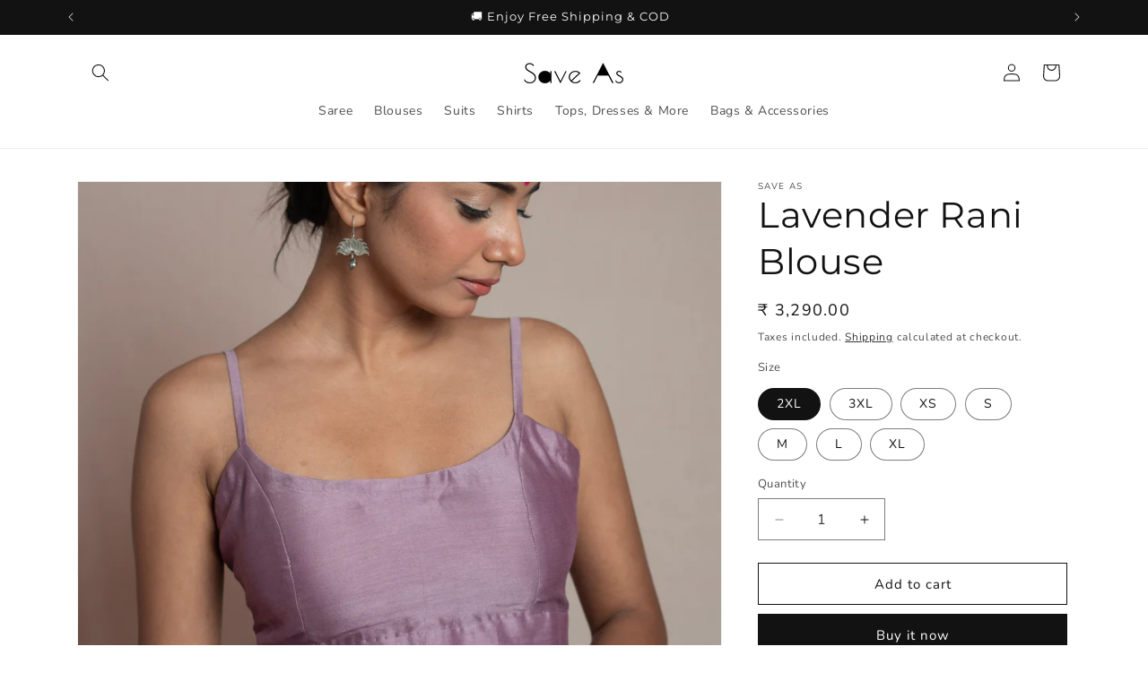

--- FILE ---
content_type: text/javascript
request_url: https://saveas.co.in/cdn/shop/t/36/assets/full-screen-video-shopping.js?v=173477007109006974541753107650
body_size: 7456
content:
!function(t){"use strict";
/**
   * @license
   * Copyright 2019 Google LLC
   * SPDX-License-Identifier: BSD-3-Clause
   */const e=globalThis,i=e.ShadowRoot&&(void 0===e.ShadyCSS||e.ShadyCSS.nativeShadow)&&"adoptedStyleSheets"in Document.prototype&&"replace"in CSSStyleSheet.prototype,s=Symbol(),o=new WeakMap;let n=class{constructor(t,e,i){if(this._$cssResult$=!0,i!==s)throw Error("CSSResult is not constructable. Use `unsafeCSS` or `css` instead.");this.cssText=t,this.t=e}get styleSheet(){let t=this.o;const e=this.t;if(i&&void 0===t){const i=void 0!==e&&1===e.length;i&&(t=o.get(e)),void 0===t&&((this.o=t=new CSSStyleSheet).replaceSync(this.cssText),i&&o.set(e,t))}return t}toString(){return this.cssText}};const r=(t,...e)=>{const i=1===t.length?t[0]:e.reduce(((e,i,s)=>e+(t=>{if(!0===t._$cssResult$)return t.cssText;if("number"==typeof t)return t;throw Error("Value passed to 'css' function must be a 'css' function result: "+t+". Use 'unsafeCSS' to pass non-literal values, but take care to ensure page security.")})(i)+t[s+1]),t[0]);return new n(i,t,s)},h=i?t=>t:t=>t instanceof CSSStyleSheet?(t=>{let e="";for(const i of t.cssRules)e+=i.cssText;return(t=>new n("string"==typeof t?t:t+"",void 0,s))(e)})(t):t
/**
   * @license
   * Copyright 2017 Google LLC
   * SPDX-License-Identifier: BSD-3-Clause
   */,{is:a,defineProperty:l,getOwnPropertyDescriptor:d,getOwnPropertyNames:c,getOwnPropertySymbols:p,getPrototypeOf:u}=Object,m=globalThis,v=m.trustedTypes,g=v?v.emptyScript:"",$=m.reactiveElementPolyfillSupport,f=(t,e)=>t,y={toAttribute(t,e){switch(e){case Boolean:t=t?g:null;break;case Object:case Array:t=null==t?t:JSON.stringify(t)}return t},fromAttribute(t,e){let i=t;switch(e){case Boolean:i=null!==t;break;case Number:i=null===t?null:Number(t);break;case Object:case Array:try{i=JSON.parse(t)}catch(t){i=null}}return i}},_=(t,e)=>!a(t,e),w={attribute:!0,type:String,converter:y,reflect:!1,hasChanged:_};Symbol.metadata??=Symbol("metadata"),m.litPropertyMetadata??=new WeakMap;class A extends HTMLElement{static addInitializer(t){this._$Ei(),(this.l??=[]).push(t)}static get observedAttributes(){return this.finalize(),this._$Eh&&[...this._$Eh.keys()]}static createProperty(t,e=w){if(e.state&&(e.attribute=!1),this._$Ei(),this.elementProperties.set(t,e),!e.noAccessor){const i=Symbol(),s=this.getPropertyDescriptor(t,i,e);void 0!==s&&l(this.prototype,t,s)}}static getPropertyDescriptor(t,e,i){const{get:s,set:o}=d(this.prototype,t)??{get(){return this[e]},set(t){this[e]=t}};return{get(){return s?.call(this)},set(e){const n=s?.call(this);o.call(this,e),this.requestUpdate(t,n,i)},configurable:!0,enumerable:!0}}static getPropertyOptions(t){return this.elementProperties.get(t)??w}static _$Ei(){if(this.hasOwnProperty(f("elementProperties")))return;const t=u(this);t.finalize(),void 0!==t.l&&(this.l=[...t.l]),this.elementProperties=new Map(t.elementProperties)}static finalize(){if(this.hasOwnProperty(f("finalized")))return;if(this.finalized=!0,this._$Ei(),this.hasOwnProperty(f("properties"))){const t=this.properties,e=[...c(t),...p(t)];for(const i of e)this.createProperty(i,t[i])}const t=this[Symbol.metadata];if(null!==t){const e=litPropertyMetadata.get(t);if(void 0!==e)for(const[t,i]of e)this.elementProperties.set(t,i)}this._$Eh=new Map;for(const[t,e]of this.elementProperties){const i=this._$Eu(t,e);void 0!==i&&this._$Eh.set(i,t)}this.elementStyles=this.finalizeStyles(this.styles)}static finalizeStyles(t){const e=[];if(Array.isArray(t)){const i=new Set(t.flat(1/0).reverse());for(const t of i)e.unshift(h(t))}else void 0!==t&&e.push(h(t));return e}static _$Eu(t,e){const i=e.attribute;return!1===i?void 0:"string"==typeof i?i:"string"==typeof t?t.toLowerCase():void 0}constructor(){super(),this._$Ep=void 0,this.isUpdatePending=!1,this.hasUpdated=!1,this._$Em=null,this._$Ev()}_$Ev(){this._$ES=new Promise((t=>this.enableUpdating=t)),this._$AL=new Map,this._$E_(),this.requestUpdate(),this.constructor.l?.forEach((t=>t(this)))}addController(t){(this._$EO??=new Set).add(t),void 0!==this.renderRoot&&this.isConnected&&t.hostConnected?.()}removeController(t){this._$EO?.delete(t)}_$E_(){const t=new Map,e=this.constructor.elementProperties;for(const i of e.keys())this.hasOwnProperty(i)&&(t.set(i,this[i]),delete this[i]);t.size>0&&(this._$Ep=t)}createRenderRoot(){const t=this.shadowRoot??this.attachShadow(this.constructor.shadowRootOptions);return((t,s)=>{if(i)t.adoptedStyleSheets=s.map((t=>t instanceof CSSStyleSheet?t:t.styleSheet));else for(const i of s){const s=document.createElement("style"),o=e.litNonce;void 0!==o&&s.setAttribute("nonce",o),s.textContent=i.cssText,t.appendChild(s)}})(t,this.constructor.elementStyles),t}connectedCallback(){this.renderRoot??=this.createRenderRoot(),this.enableUpdating(!0),this._$EO?.forEach((t=>t.hostConnected?.()))}enableUpdating(t){}disconnectedCallback(){this._$EO?.forEach((t=>t.hostDisconnected?.()))}attributeChangedCallback(t,e,i){this._$AK(t,i)}_$EC(t,e){const i=this.constructor.elementProperties.get(t),s=this.constructor._$Eu(t,i);if(void 0!==s&&!0===i.reflect){const o=(void 0!==i.converter?.toAttribute?i.converter:y).toAttribute(e,i.type);this._$Em=t,null==o?this.removeAttribute(s):this.setAttribute(s,o),this._$Em=null}}_$AK(t,e){const i=this.constructor,s=i._$Eh.get(t);if(void 0!==s&&this._$Em!==s){const t=i.getPropertyOptions(s),o="function"==typeof t.converter?{fromAttribute:t.converter}:void 0!==t.converter?.fromAttribute?t.converter:y;this._$Em=s,this[s]=o.fromAttribute(e,t.type),this._$Em=null}}requestUpdate(t,e,i){if(void 0!==t){if(i??=this.constructor.getPropertyOptions(t),!(i.hasChanged??_)(this[t],e))return;this.P(t,e,i)}!1===this.isUpdatePending&&(this._$ES=this._$ET())}P(t,e,i){this._$AL.has(t)||this._$AL.set(t,e),!0===i.reflect&&this._$Em!==t&&(this._$Ej??=new Set).add(t)}async _$ET(){this.isUpdatePending=!0;try{await this._$ES}catch(t){Promise.reject(t)}const t=this.scheduleUpdate();return null!=t&&await t,!this.isUpdatePending}scheduleUpdate(){return this.performUpdate()}performUpdate(){if(!this.isUpdatePending)return;if(!this.hasUpdated){if(this.renderRoot??=this.createRenderRoot(),this._$Ep){for(const[t,e]of this._$Ep)this[t]=e;this._$Ep=void 0}const t=this.constructor.elementProperties;if(t.size>0)for(const[e,i]of t)!0!==i.wrapped||this._$AL.has(e)||void 0===this[e]||this.P(e,this[e],i)}let t=!1;const e=this._$AL;try{t=this.shouldUpdate(e),t?(this.willUpdate(e),this._$EO?.forEach((t=>t.hostUpdate?.())),this.update(e)):this._$EU()}catch(e){throw t=!1,this._$EU(),e}t&&this._$AE(e)}willUpdate(t){}_$AE(t){this._$EO?.forEach((t=>t.hostUpdated?.())),this.hasUpdated||(this.hasUpdated=!0,this.firstUpdated(t)),this.updated(t)}_$EU(){this._$AL=new Map,this.isUpdatePending=!1}get updateComplete(){return this.getUpdateComplete()}getUpdateComplete(){return this._$ES}shouldUpdate(t){return!0}update(t){this._$Ej&&=this._$Ej.forEach((t=>this._$EC(t,this[t]))),this._$EU()}updated(t){}firstUpdated(t){}}A.elementStyles=[],A.shadowRootOptions={mode:"open"},A[f("elementProperties")]=new Map,A[f("finalized")]=new Map,$?.({ReactiveElement:A}),(m.reactiveElementVersions??=[]).push("2.0.4");
/**
   * @license
   * Copyright 2017 Google LLC
   * SPDX-License-Identifier: BSD-3-Clause
   */
const x=globalThis,b=x.trustedTypes,S=b?b.createPolicy("lit-html",{createHTML:t=>t}):void 0,E="$lit$",C=`lit$${Math.random().toFixed(9).slice(2)}$`,I="?"+C,T=`<${I}>`,P=document,U=()=>P.createComment(""),H=t=>null===t||"object"!=typeof t&&"function"!=typeof t,k=Array.isArray,O="[ \t\n\f\r]",M=/<(?:(!--|\/[^a-zA-Z])|(\/?[a-zA-Z][^>\s]*)|(\/?$))/g,N=/-->/g,L=/>/g,R=RegExp(`>|${O}(?:([^\\s"'>=/]+)(${O}*=${O}*(?:[^ \t\n\f\r"'\`<>=]|("|')|))|$)`,"g"),B=/'/g,V=/"/g,z=/^(?:script|style|textarea|title)$/i,q=(t=>(e,...i)=>({_$litType$:t,strings:e,values:i}))(1),j=Symbol.for("lit-noChange"),D=Symbol.for("lit-nothing"),Z=new WeakMap,W=P.createTreeWalker(P,129);function Y(t,e){if(!Array.isArray(t)||!t.hasOwnProperty("raw"))throw Error("invalid template strings array");return void 0!==S?S.createHTML(e):e}const J=(t,e)=>{const i=t.length-1,s=[];let o,n=2===e?"<svg>":"",r=M;for(let e=0;e<i;e++){const i=t[e];let h,a,l=-1,d=0;for(;d<i.length&&(r.lastIndex=d,a=r.exec(i),null!==a);)d=r.lastIndex,r===M?"!--"===a[1]?r=N:void 0!==a[1]?r=L:void 0!==a[2]?(z.test(a[2])&&(o=RegExp("</"+a[2],"g")),r=R):void 0!==a[3]&&(r=R):r===R?">"===a[0]?(r=o??M,l=-1):void 0===a[1]?l=-2:(l=r.lastIndex-a[2].length,h=a[1],r=void 0===a[3]?R:'"'===a[3]?V:B):r===V||r===B?r=R:r===N||r===L?r=M:(r=R,o=void 0);const c=r===R&&t[e+1].startsWith("/>")?" ":"";n+=r===M?i+T:l>=0?(s.push(h),i.slice(0,l)+E+i.slice(l)+C+c):i+C+(-2===l?e:c)}return[Y(t,n+(t[i]||"<?>")+(2===e?"</svg>":"")),s]};class K{constructor({strings:t,_$litType$:e},i){let s;this.parts=[];let o=0,n=0;const r=t.length-1,h=this.parts,[a,l]=J(t,e);if(this.el=K.createElement(a,i),W.currentNode=this.el.content,2===e){const t=this.el.content.firstChild;t.replaceWith(...t.childNodes)}for(;null!==(s=W.nextNode())&&h.length<r;){if(1===s.nodeType){if(s.hasAttributes())for(const t of s.getAttributeNames())if(t.endsWith(E)){const e=l[n++],i=s.getAttribute(t).split(C),r=/([.?@])?(.*)/.exec(e);h.push({type:1,index:o,name:r[2],strings:i,ctor:"."===r[1]?tt:"?"===r[1]?et:"@"===r[1]?it:X}),s.removeAttribute(t)}else t.startsWith(C)&&(h.push({type:6,index:o}),s.removeAttribute(t));if(z.test(s.tagName)){const t=s.textContent.split(C),e=t.length-1;if(e>0){s.textContent=b?b.emptyScript:"";for(let i=0;i<e;i++)s.append(t[i],U()),W.nextNode(),h.push({type:2,index:++o});s.append(t[e],U())}}}else if(8===s.nodeType)if(s.data===I)h.push({type:2,index:o});else{let t=-1;for(;-1!==(t=s.data.indexOf(C,t+1));)h.push({type:7,index:o}),t+=C.length-1}o++}}static createElement(t,e){const i=P.createElement("template");return i.innerHTML=t,i}}function F(t,e,i=t,s){if(e===j)return e;let o=void 0!==s?i._$Co?.[s]:i._$Cl;const n=H(e)?void 0:e._$litDirective$;return o?.constructor!==n&&(o?._$AO?.(!1),void 0===n?o=void 0:(o=new n(t),o._$AT(t,i,s)),void 0!==s?(i._$Co??=[])[s]=o:i._$Cl=o),void 0!==o&&(e=F(t,o._$AS(t,e.values),o,s)),e}class G{constructor(t,e){this._$AV=[],this._$AN=void 0,this._$AD=t,this._$AM=e}get parentNode(){return this._$AM.parentNode}get _$AU(){return this._$AM._$AU}u(t){const{el:{content:e},parts:i}=this._$AD,s=(t?.creationScope??P).importNode(e,!0);W.currentNode=s;let o=W.nextNode(),n=0,r=0,h=i[0];for(;void 0!==h;){if(n===h.index){let e;2===h.type?e=new Q(o,o.nextSibling,this,t):1===h.type?e=new h.ctor(o,h.name,h.strings,this,t):6===h.type&&(e=new st(o,this,t)),this._$AV.push(e),h=i[++r]}n!==h?.index&&(o=W.nextNode(),n++)}return W.currentNode=P,s}p(t){let e=0;for(const i of this._$AV)void 0!==i&&(void 0!==i.strings?(i._$AI(t,i,e),e+=i.strings.length-2):i._$AI(t[e])),e++}}class Q{get _$AU(){return this._$AM?._$AU??this._$Cv}constructor(t,e,i,s){this.type=2,this._$AH=D,this._$AN=void 0,this._$AA=t,this._$AB=e,this._$AM=i,this.options=s,this._$Cv=s?.isConnected??!0}get parentNode(){let t=this._$AA.parentNode;const e=this._$AM;return void 0!==e&&11===t?.nodeType&&(t=e.parentNode),t}get startNode(){return this._$AA}get endNode(){return this._$AB}_$AI(t,e=this){t=F(this,t,e),H(t)?t===D||null==t||""===t?(this._$AH!==D&&this._$AR(),this._$AH=D):t!==this._$AH&&t!==j&&this._(t):void 0!==t._$litType$?this.$(t):void 0!==t.nodeType?this.T(t):(t=>k(t)||"function"==typeof t?.[Symbol.iterator])(t)?this.k(t):this._(t)}S(t){return this._$AA.parentNode.insertBefore(t,this._$AB)}T(t){this._$AH!==t&&(this._$AR(),this._$AH=this.S(t))}_(t){this._$AH!==D&&H(this._$AH)?this._$AA.nextSibling.data=t:this.T(P.createTextNode(t)),this._$AH=t}$(t){const{values:e,_$litType$:i}=t,s="number"==typeof i?this._$AC(t):(void 0===i.el&&(i.el=K.createElement(Y(i.h,i.h[0]),this.options)),i);if(this._$AH?._$AD===s)this._$AH.p(e);else{const t=new G(s,this),i=t.u(this.options);t.p(e),this.T(i),this._$AH=t}}_$AC(t){let e=Z.get(t.strings);return void 0===e&&Z.set(t.strings,e=new K(t)),e}k(t){k(this._$AH)||(this._$AH=[],this._$AR());const e=this._$AH;let i,s=0;for(const o of t)s===e.length?e.push(i=new Q(this.S(U()),this.S(U()),this,this.options)):i=e[s],i._$AI(o),s++;s<e.length&&(this._$AR(i&&i._$AB.nextSibling,s),e.length=s)}_$AR(t=this._$AA.nextSibling,e){for(this._$AP?.(!1,!0,e);t&&t!==this._$AB;){const e=t.nextSibling;t.remove(),t=e}}setConnected(t){void 0===this._$AM&&(this._$Cv=t,this._$AP?.(t))}}class X{get tagName(){return this.element.tagName}get _$AU(){return this._$AM._$AU}constructor(t,e,i,s,o){this.type=1,this._$AH=D,this._$AN=void 0,this.element=t,this.name=e,this._$AM=s,this.options=o,i.length>2||""!==i[0]||""!==i[1]?(this._$AH=Array(i.length-1).fill(new String),this.strings=i):this._$AH=D}_$AI(t,e=this,i,s){const o=this.strings;let n=!1;if(void 0===o)t=F(this,t,e,0),n=!H(t)||t!==this._$AH&&t!==j,n&&(this._$AH=t);else{const s=t;let r,h;for(t=o[0],r=0;r<o.length-1;r++)h=F(this,s[i+r],e,r),h===j&&(h=this._$AH[r]),n||=!H(h)||h!==this._$AH[r],h===D?t=D:t!==D&&(t+=(h??"")+o[r+1]),this._$AH[r]=h}n&&!s&&this.j(t)}j(t){t===D?this.element.removeAttribute(this.name):this.element.setAttribute(this.name,t??"")}}class tt extends X{constructor(){super(...arguments),this.type=3}j(t){this.element[this.name]=t===D?void 0:t}}class et extends X{constructor(){super(...arguments),this.type=4}j(t){this.element.toggleAttribute(this.name,!!t&&t!==D)}}class it extends X{constructor(t,e,i,s,o){super(t,e,i,s,o),this.type=5}_$AI(t,e=this){if((t=F(this,t,e,0)??D)===j)return;const i=this._$AH,s=t===D&&i!==D||t.capture!==i.capture||t.once!==i.once||t.passive!==i.passive,o=t!==D&&(i===D||s);s&&this.element.removeEventListener(this.name,this,i),o&&this.element.addEventListener(this.name,this,t),this._$AH=t}handleEvent(t){"function"==typeof this._$AH?this._$AH.call(this.options?.host??this.element,t):this._$AH.handleEvent(t)}}class st{constructor(t,e,i){this.element=t,this.type=6,this._$AN=void 0,this._$AM=e,this.options=i}get _$AU(){return this._$AM._$AU}_$AI(t){F(this,t)}}const ot=x.litHtmlPolyfillSupport;ot?.(K,Q),(x.litHtmlVersions??=[]).push("3.1.4");
/**
   * @license
   * Copyright 2017 Google LLC
   * SPDX-License-Identifier: BSD-3-Clause
   */
class nt extends A{constructor(){super(...arguments),this.renderOptions={host:this},this._$Do=void 0}createRenderRoot(){const t=super.createRenderRoot();return this.renderOptions.renderBefore??=t.firstChild,t}update(t){const e=this.render();this.hasUpdated||(this.renderOptions.isConnected=this.isConnected),super.update(t),this._$Do=((t,e,i)=>{const s=i?.renderBefore??e;let o=s._$litPart$;if(void 0===o){const t=i?.renderBefore??null;s._$litPart$=o=new Q(e.insertBefore(U(),t),t,void 0,i??{})}return o._$AI(t),o})(e,this.renderRoot,this.renderOptions)}connectedCallback(){super.connectedCallback(),this._$Do?.setConnected(!0)}disconnectedCallback(){super.disconnectedCallback(),this._$Do?.setConnected(!1)}render(){return j}}nt._$litElement$=!0,nt.finalized=!0,globalThis.litElementHydrateSupport?.({LitElement:nt});const rt=globalThis.litElementPolyfillSupport;rt?.({LitElement:nt}),(globalThis.litElementVersions??=[]).push("4.0.6");customElements.define("video-carousel",class extends nt{static get properties(){return{videoItems:{type:Array},currentIndex:{type:Number},dialogOpen:{type:Boolean},unmuted:{type:Boolean,reflect:!0},loading:{type:Boolean}}}constructor(){super(),this.videoItems=[],this.currentIndex=0,this.dialogOpen=!1,this.unmuted=!1,this.loading=!1,this.startY=0,this._handleHashChange=this.handleHashChange.bind(this)}connectedCallback(){super.connectedCallback(),window.addEventListener("hashchange",this._handleHashChange)}disconnectedCallback(){window.removeEventListener("hashchange",this._handleHashChange),super.disconnectedCallback()}static get styles(){return r`
      :host {
        position: relative;
      }
      .dialog {
        position: fixed;
        top: 0;
        left: 0;
        width: 100vw;
        height: 100vh;
        background: black;
        margin: 0;
        padding: 0;
        z-index: 9999999999;
        overflow: hidden;
      }
      .video-container {
        width: 100%;
        height: 100%;
        position: relative;
      }
      video {
        width: 100%;
        height: 100%;
        object-fit: cover;
        opacity: 1;
        transition: opacity 0.5s;
      }
      video.fade-out {
        opacity: 0;
      }
      video.fade-in {
        opacity: 1;
      }
      .overlay-top {
        position: absolute;
        top: 10px;
        right: 10px;
        display: flex;
        gap: 10px;
        z-index: 2;
      }
      .overlay-bottom {
        position: absolute;
        bottom: 8%;
        left: 0;
        right: 0;
        display: flex;
        align-items: center;
        justify-content: space-between;
        padding: 0 18px;
        color: white;
        z-index: 2;
      }
      .chevron-buttons {
        position: absolute;
        top: 50%;
        right: 10px;
        transform: translateY(-50%);
        display: flex;
        flex-direction: column;
        gap: 10px;
        z-index: 2;
      }
      .loading-overlay {
        position: absolute;
        top: 0;
        left: 0;
        right: 0;
        bottom: 0;
        background: rgba(0, 0, 0, 0.7);
        display: flex;
        align-items: center;
        justify-content: center;
        z-index: 3;
        color: white;
        font-size: 20px;
      }
      .prefetch {
        display: none;
      }
    `}arrowButtonTemplate(t=!1,e){return q`
        <span class="chevron">
            <svg @click=${e} style="${t?"transform: rotate(180deg);":""}" xmlns="http://www.w3.org/2000/svg" height="${32}px" viewBox="0 -960 960 960" width="${32}px" fill="${"#000000"}"><path d="m296-345-56-56 240-240 240 240-56 56-184-183-184 183Z"/></svg>
        </span>
    `}closeButtonTemplate(){return q`
        <span @click="${this.closeDialog}">
            <svg xmlns="http://www.w3.org/2000/svg" height="${32}px" viewBox="0 -960 960 960" width="${32}px" fill="${"#000000"}"><path d="m256-200-56-56 224-224-224-224 56-56 224 224 224-224 56 56-224 224 224 224-56 56-224-224-224 224Z"/></svg>
        </span>
    `}mutedTemplate(){return q`
        <svg xmlns="http://www.w3.org/2000/svg" height="${32}px" viewBox="0 -960 960 960" width="${32}px" fill="${"#000000"}"><path d="M792-56 671-177q-25 16-53 27.5T560-131v-82q14-5 27.5-10t25.5-12L480-368v208L280-360H120v-240h128L56-792l56-56 736 736-56 56Zm-8-232-58-58q17-31 25.5-65t8.5-70q0-94-55-168T560-749v-82q124 28 202 125.5T840-481q0 53-14.5 102T784-288ZM650-422l-90-90v-130q47 22 73.5 66t26.5 96q0 15-2.5 29.5T650-422ZM480-592 376-696l104-104v208Zm-80 238v-94l-72-72H200v80h114l86 86Zm-36-130Z"/></svg>
    `}playingTemplate(){return q`
        <svg xmlns="http://www.w3.org/2000/svg" height="${32}px" viewBox="0 -960 960 960" width="${32}px" fill="${"#000000"}"><path d="M560-131v-82q90-26 145-100t55-168q0-94-55-168T560-749v-82q124 28 202 125.5T840-481q0 127-78 224.5T560-131ZM120-360v-240h160l200-200v640L280-360H120Zm440 40v-322q47 22 73.5 66t26.5 96q0 51-26.5 94.5T560-320ZM400-606l-86 86H200v80h114l86 86v-252ZM300-480Z"/></svg>
    `}render(){return q`
      ${this.dialogOpen?q`
            <div class="dialog" @touchstart="${this.handleTouchStart}" @touchend="${this.handleTouchEnd}">
              <div class="video-container">
                <video
                  id="video-player"
                  src="${this.videoItems[this.currentIndex]?.videoSrc}"
                  autoplay
                  loop
                  playsinline
                  preload="auto"
                  muted
                  @loadeddata="${this.handleVideoLoaded}"
                ></video>
                ${this.loading?q`<div class="loading-overlay">Loading...</div>`:""}
                <div class="overlay-top">
                  <span @click="${this.toggleMute}">
                    ${this.unmuted?this.playingTemplate():this.mutedTemplate()}
                  </span>
                  ${this.closeButtonTemplate()}
                </div>
                <div class="overlay-bottom">
                  <shopping-item-overlay
                    .thumbnailSrc="${this.videoItems[this.currentIndex]?.thumbnailSrc}"
                    .name="${this.videoItems[this.currentIndex]?.productName}"
                    .price="${this.videoItems[this.currentIndex]?.productPrice}"
                    .url="${this.videoItems[this.currentIndex]?.productUrl}"
                  ></shopping-item-overlay>
                </div>
                <div class="chevron-buttons">
                  ${this.arrowButtonTemplate(!1,this.prevVideo)}
                  ${this.arrowButtonTemplate(!0,this.nextVideo)}
                </div>
              </div>
              <div class="prefetch">
                ${this.prefetchVideos()}
              </div>
            </div>
          `:""}
    `}launch(t,e=!1){const i=new URLSearchParams(window.location.hash.slice(1)).get("qvid");if(i){const t=this.videoItems.findIndex((t=>t.id===i));this.currentIndex=t>=0?t:0}else if(t){const e=this.videoItems.findIndex((e=>e.id===t));this.currentIndex=e>=0?e:0}else this.currentIndex=0;this.unmuted=e,this.dialogOpen=!0,this.loading=!0,this.updateUrlHash(),this.updateComplete.then((()=>{const t=this.shadowRoot.getElementById("video-player");t&&(t.currentTime=0,t.classList.remove("fade-in"),t.classList.remove("fade-out"),this.unmuted&&(t.muted=!1)),this.prefetchVideos()}))}updateUrlHash(){if(this.videoItems&&this.videoItems.length>0&&this.dialogOpen){const t=this.videoItems[this.currentIndex];window.location.hash=`?qvid=${t.id}`}}handleHashChange(){const t=new URLSearchParams(window.location.hash.slice(1)).get("qvid");if(t){const e=this.videoItems.findIndex((e=>e.id===t));-1!==e&&(this.dialogOpen?e!==this.currentIndex&&this.switchVideo(e):this.launch())}}closeDialog(){this.dialogOpen=!1,window.history.replaceState(null,"",window.location.pathname+window.location.search)}toggleMute(){this.unmuted=!this.unmuted;const t=this.shadowRoot.getElementById("video-player");t&&(t.muted=!this.unmuted)}handleTouchStart(t){this.startY=t.touches[0].clientY}handleTouchEnd(t){const e=t.changedTouches[0].clientY,i=this.startY-e;Math.abs(i)>50&&(i>0?this.nextVideo():this.prevVideo())}handleVideoLoaded(){const t=this.shadowRoot.getElementById("video-player");t.classList.remove("fade-out"),t.classList.add("fade-in"),this.loading=!1}nextVideo(){const t=(this.currentIndex+1)%this.videoItems.length;this.switchVideo(t)}prevVideo(){const t=(this.currentIndex-1+this.videoItems.length)%this.videoItems.length;this.switchVideo(t)}switchVideo(t){const e=this.shadowRoot.getElementById("video-player");e&&(e.classList.remove("fade-in"),e.classList.add("fade-out"),setTimeout((()=>{this.currentIndex=t,this.loading=!0,e.src=this.videoItems[this.currentIndex].videoSrc,e.currentTime=0,e.classList.remove("fade-out"),this.updateUrlHash(),this.prefetchVideos()}),500))}prefetchVideos(){if(!this.videoItems||0===this.videoItems.length)return q``;let t=[];for(let e=1;e<=3;e++){const i=(this.currentIndex+e)%this.videoItems.length,s=this.videoItems[i];t.push(q`
        <video src="${s.videoSrc}" preload="auto"></video>
      `)}return t}});class ht extends nt{static styles=r`
      div.product-details-overlay {
          background-color: rgba(255, 255, 255, 0.5);
          padding: 8px;
          border-radius: 4px;
          color: black;
          display: inline-flex;
          flex-direction: row;
          align-items: stretch;
      }

      div.product-details-overlay > img {
          height: auto;
          width: 30%;
          object-fit: cover;
      }
      
      .product-details-text {
          display: inline-flex;
          flex-direction: column;
          justify-content: space-between;
          align-items: center;
          padding-left: 8px;
          width: 100%;
      }

      .product-details-text > a {
          height: 30%;
          align-self: stretch;
      }

      .product-details-text > a > button {
          width: 100%;
          height: 100%;
          font-size: 1.2em;
          display: inline-block;
          padding: 8px 16px;
          cursor: pointer;
          text-decoration: none;
          color: #ffffff;
          background-color: #000;
          border: none;
          border-radius: 6px;
      }

      .product-details-text > h1 {
          font-weight: 600;
          font-size: 1.6em;
      }

      .product-details-text > h2 {
          font-weight: 500;
          font-size: 1.5em;
      }

      .product-details-text > * {
          padding: 0 !important;
          margin: 0 !important;
      }
  `;static properties={price:{type:Number},name:{type:String},url:{type:String},thumbnailSrc:{type:String}};render(){return q`
          <div class="product-details-overlay">
              <img src="${this.thumbnailSrc}"></img>
              <div class="product-details-text">
                  <h1>${this.name}</h1>
                  <h2>${this.price}</h2>
                  <a href="${this.url}" target="_blank">
                      <button>
                          Shop Now
                      </button>
                  </a>
              </div>
          </div>
      `}}customElements.define("shopping-item-overlay",ht),customElements.define("video-carousel-horizontal",class extends nt{static get properties(){return{title:{type:String},videoItems:{type:Array},itemsToShow:{type:Number,reflect:!0}}}constructor(){super(),this.videoItems=[],this.itemsToShow=3,this.loadedVideos=[],this.title=""}static get styles(){return r`
        :host {
          display: block;
        }

        .carousel-container {
          width: 100%;
          display: flex;
          gap: 16px;
          overflow-x: auto;
        }

        .carousel-item {
          flex: 0 0 calc(100% / var(--items-to-show, 3) - 16px);
          cursor: pointer;
        }

        .carousel-item:first-child {
          margin-left: 16px;
        }

        .video-wrapper {
          position: relative;
          width: 100%;
          aspect-ratio: 9 / 16;
          border: 1px solid #ccc;
          border-radius: 8px;
          overflow: hidden;
          background: #000;
        }

        .video-wrapper video {
          width: 100%;
          height: 100%;
          object-fit: cover;
        }

        .loading-overlay-item {
          position: absolute;
          top: 0;
          left: 0;
          right: 0;
          bottom: 0;
          background: rgba(0,0,0,0.5);
          display: flex;
          align-items: center;
          justify-content: center;
          color: white;
          font-size: 14px;
        }
        .item-details {
          margin-top: 8px;
          text-align: center;
        }

        .item-details h4, .item-details p {
          margin: 0.5rem 0;
        }
      `}renderCarouselContainer(){return q`
        <div class="carousel-container" style="--items-to-show: ${this.itemsToShow}">
          ${this.videoItems.map(((t,e)=>q`
            <div class="carousel-item" @click="${()=>this.handleItemClick(t.id)}">
              <div class="video-wrapper">
                <video 
                  src="${t.videoSrc}" 
                  autoplay
                  loop 
                  muted 
                  playsinline 
                  preload="metadata"
                  @loadeddata="${t=>this.handleItemLoaded(t,e)}">
                </video>
                ${this.loadedVideos[e]?"":q`
                  <div class="loading-overlay-item">Loading...</div>
                `}
              </div>
              <div class="item-details">
                <h4>${t.productName}</h4>
                <p>${t.productPrice}</p>
              </div>
            </div>
          `))}
        </div>
      `}render(){return q`
        <div style="display: flex; flex-direction: column; align-items: center;">
          ${this.title&&this.title.length>0?q`
              <h3>${this.title}</h3>
            `:""}
          ${this.renderCarouselContainer()}
        </div>
      `}handleItemClick(t){window.location.hash=`?qvid=${t}`}handleItemLoaded(t,e){this.loadedVideos[e]=!0,this.requestUpdate()}}),t.ShoppingItemOverlay=ht}({});


--- FILE ---
content_type: text/javascript
request_url: https://saveas.co.in/cdn/shop/t/36/assets/cart-change-listener.js?v=32136735292194805351753107650
body_size: -185
content:
(function(){if(!window||!window.Shopify)return;const CartEvents={add:"SCE:add",update:"SCE:update",change:"SCE:change",clear:"SCE:clear",mutate:"SCE:mutate"},ShopifyCartURLs=["/cart/add","/cart/update","/cart/change","/cart/clear","/cart/add.js","/cart/update.js","/cart/change.js","/cart/clear.js"];function isShopifyCartURL(url){if(!url)return!1;const path=url.split("/").pop();return ShopifyCartURLs.includes(`/cart/${path}`)}function updateType(url){return url?url.includes("cart/add")?"add":url.includes("cart/update")?"update":url.includes("cart/change")?"change":url.includes("cart/clear")?"clear":!1:!1}function dispatchEvent(url,detail){if(typeof detail=="string")try{detail=JSON.parse(detail)}catch{}switch(window.dispatchEvent(new CustomEvent(CartEvents.mutate,{detail})),updateType(url)){case"add":window.dispatchEvent(new CustomEvent(CartEvents.add,{detail}));break;case"update":window.dispatchEvent(new CustomEvent(CartEvents.update,{detail}));break;case"change":window.dispatchEvent(new CustomEvent(CartEvents.change,{detail}));break;case"clear":window.dispatchEvent(new CustomEvent(CartEvents.clear,{detail}));break;default:break}}function XHROverride(){if(!window.XMLHttpRequest)return;const originalOpen=window.XMLHttpRequest.prototype.open;window.XMLHttpRequest.prototype.open=function(){const url=arguments[1];return this.addEventListener("load",function(){isShopifyCartURL(url)&&dispatchEvent(url,this.response)}),originalOpen.apply(this,arguments)}}function fetchOverride(){if(!window.fetch||typeof window.fetch!="function")return;const originalFetch=window.fetch;window.fetch=function(){const response=originalFetch.apply(this,arguments);return isShopifyCartURL(arguments[0])&&response.then(res=>{res.clone().json().then(data=>dispatchEvent(res.url,data))}),response}}fetchOverride(),XHROverride()})();
//# sourceMappingURL=/cdn/shop/t/36/assets/cart-change-listener.js.map?v=32136735292194805351753107650


--- FILE ---
content_type: application/javascript; charset=utf-8
request_url: https://symbiotejs.github.io/symbiote.js/core/Symbiote.js
body_size: 4499
content:
import PubSub from './PubSub.js';
import { DICT } from './dictionary.js';
import { UID } from '../utils/UID.js';
import { setNestedProp } from '../utils/setNestedProp.js';
import { prepareStyleSheet } from '../utils/prepareStyleSheet.js';

import PROCESSORS from './tpl-processors.js';
import { parseCssPropertyValue } from '../utils/parseCssPropertyValue.js';

export { html } from './html.js';
export { css } from './css.js';
export { UID, PubSub }

let autoTagsCount = 0;

/** @template S */
export class Symbiote extends HTMLElement {
  /** @type {Boolean} */
  #initialized;
  /** @type {String} */
  #autoCtxName;
  /** @type {String} */
  #cachedCtxName;
  /** @type {PubSub} */
  #localCtx;
  #stateProxy;
  /** @type {Boolean} */
  #dataCtxInitialized;
  #disconnectTimeout;
  #cssDataCache;
  #computedStyle;
  #boundCssProps;

  /** @type {typeof Symbiote} */
  // @ts-expect-error
  #super = this.constructor;

  /** @type {HTMLTemplateElement} */
  static __tpl;

  get Symbiote() {
    return Symbiote;
  }

  initCallback() {}
  renderCallback() {}

  #initCallback() {
    if (this.#initialized) {
      return;
    }
    this.#initialized = true;
    this.initCallback?.();
  }

  /** @type {String} */
  static template;

  /**
   * @param {String | DocumentFragment} [template]
   * @param {Boolean} [shadow]
   */
  render(template, shadow = this.renderShadow) {
    /** @type {DocumentFragment} */
    let fr;
    if ((shadow || this.#super.shadowStyleSheets) && !this.shadowRoot) {
      this.attachShadow({
        mode: 'open',
      });
    }
    if (this.allowCustomTemplate) {
      let customTplSelector = this.getAttribute(DICT.USE_TPL_ATTR);
      if (customTplSelector) {
        let root = this.getRootNode();
        /** @type {HTMLTemplateElement} */
        // @ts-expect-error
        let customTpl = root?.querySelector(customTplSelector) || document.querySelector(customTplSelector);
        if (customTpl) {
          // @ts-expect-error
          template = customTpl.content.cloneNode(true);
        } else {
          console.warn(`Symbiote template "${customTplSelector}" is not found...`);
        }
      }
    }
    if (this.processInnerHtml || this.ssrMode) {
      for (let fn of this.tplProcessors) {
        fn(this, this);
      }
    }
    if (template || this.#super.template) {
      if (this.#super.template && !this.#super.__tpl) {
        this.#super.__tpl = document.createElement('template');
        this.#super.__tpl.innerHTML = this.#super.template;
      }
      if (template?.constructor === DocumentFragment) {
        fr = template;
      } else if (template?.constructor === String) {
        let tpl = document.createElement('template');
        tpl.innerHTML = template;
        // @ts-expect-error
        fr = tpl.content.cloneNode(true);
      } else if (this.#super.__tpl) {
        // @ts-expect-error
        fr = this.#super.__tpl.content.cloneNode(true);
      }
      for (let fn of this.tplProcessors) {
        fn(fr, this);
      }
    }

    // for the possible asynchronous call:
    let addFr = () => {
      if (fr && this.isVirtual) {
        this.replaceWith(fr);
      } else {
        fr && ((shadow && this.shadowRoot.appendChild(fr)) || this.appendChild(fr));
      }
      this.#initCallback();
      this.renderCallback?.();
    };

    if (this.#super.shadowStyleSheets) {
      shadow = true; // is needed for cases when Shadow DOM was created manually for some other purposes
      this.shadowRoot.adoptedStyleSheets = [...this.#super.shadowStyleSheets];
    }
    addFr();
  }

  /**
   * @template {Symbiote} T
   * @param {(fr: DocumentFragment | T, fnCtx: T) => void} processorFn
   */
  addTemplateProcessor(processorFn) {
    this.tplProcessors.add(processorFn);
  }

  constructor() {
    super();
    /** @type {S} */
    this.init$ = Object.create(null);
    /** @type {Object<string, *>} */
    this.cssInit$ = Object.create(null);
    /** @type {Set<(fr: DocumentFragment | Symbiote, fnCtx: unknown) => void>} */
    this.tplProcessors = new Set();
    /** @type {Object<string, any>} */
    this.ref = Object.create(null);
    this.allSubs = new Set();
    /** @type {Boolean} */
    this.pauseRender = false;
    /** @type {Boolean} */
    this.renderShadow = false;
    /** @type {Boolean} */
    this.readyToDestroy = true;
    /** @type {Boolean} */
    this.processInnerHtml = false;
    /** @type {Boolean} */
    this.ssrMode = false;
    /** @type {Boolean} */
    this.allowCustomTemplate = false;
    /** @type {Boolean} */
    this.ctxOwner = false;
    /** @type {Boolean} */
    this.isVirtual = false;
    /** @type {Boolean} */
    this.allowTemplateInits = true;
  }

  /** @returns {String} */
  get autoCtxName() {
    if (!this.#autoCtxName) {
      this.#autoCtxName = UID.generate();
      this.style.setProperty(DICT.CSS_CTX_PROP, `'${this.#autoCtxName}'`);
    }
    return this.#autoCtxName;
  }

  /** @returns {String} */
  get cssCtxName() {
    return this.getCssData(DICT.CSS_CTX_PROP, true);
  }

  /** @returns {String} */
  get ctxName() {
    let ctxName = this.getAttribute(DICT.CTX_NAME_ATTR)?.trim() || this.cssCtxName || this.#cachedCtxName || this.autoCtxName;
    /**
     * Cache last ctx name to be able to access context when element becomes disconnected
     *
     * @type {String}
     */
    this.#cachedCtxName = ctxName;
    return ctxName;
  }

  /** @returns {PubSub} */
  get localCtx() {
    if (!this.#localCtx) {
      this.#localCtx = PubSub.registerCtx({});
    }
    return this.#localCtx;
  }

  /** @returns {PubSub} */
  get sharedCtx() {
    return PubSub.getCtx(this.ctxName, false) || PubSub.registerCtx({}, this.ctxName);
  }

  /**
   * @template {Symbiote} T
   * @param {String} prop
   * @param {T} fnCtx
   */
  static #parseProp(prop, fnCtx) {
    /** @type {PubSub} */
    let ctx;
    /** @type {String} */
    let name;
    if (prop.startsWith(DICT.SHARED_CTX_PX)) {
      ctx = fnCtx.sharedCtx;
      name = prop.replace(DICT.SHARED_CTX_PX, '');
    } else if (prop.startsWith(DICT.PARENT_CTX_PX)) {
      name = prop.replace(DICT.PARENT_CTX_PX, '');
      let found = fnCtx;
      while (found && !found?.has?.(name)) {
        // @ts-expect-error
        found = found.parentElement || found.parentNode || found.host;
      }
      ctx = found?.localCtx || fnCtx.localCtx;
    } else if (prop.includes(DICT.NAMED_CTX_SPLTR)) {
      let pArr = prop.split(DICT.NAMED_CTX_SPLTR);
      ctx = PubSub.getCtx(pArr[0]);
      name = pArr[1];
    } else if (prop.startsWith(DICT.CSS_DATA_PX)) {
      ctx = fnCtx.localCtx;
      name = prop;
      if (!ctx.has(name)) {
        fnCtx.bindCssData(name);
      }
    } else {
      ctx = fnCtx.localCtx;
      name = prop;
    }
    return {
      ctx,
      name,
    };
  }

  /**
   * @template {keyof S} T
   * @param {T} prop
   * @param {(value: S[T]) => void} handler
   * @param {Boolean} [init]
   */
  sub(prop, handler, init = true) {
    let subCb = (val) => {
      if (this.#noInit) {
        return;
      }
      handler(val);
    };
    let parsed = Symbiote.#parseProp(/** @type {string} */ (prop), this);
    if (!parsed.ctx.has(parsed.name)) {
      // Avoid *prop binding race:
      window.setTimeout(() => {
        this.allSubs.add(parsed.ctx.sub(parsed.name, subCb, init));
      });
    } else {
      this.allSubs.add(parsed.ctx.sub(parsed.name, subCb, init));
    }
  }

  /** @param {String} prop */
  notify(prop) {
    let parsed = Symbiote.#parseProp(prop, this);
    parsed.ctx.notify(parsed.name);
  }

  /** @param {String} prop */
  has(prop) {
    let parsed = Symbiote.#parseProp(prop, this);
    return parsed.ctx.has(parsed.name);
  }

  /**
   * @template {keyof S} T
   * @param {String} prop
   * @param {S[T]} val
   * @param {Boolean} [rewrite]
   */
  add(prop, val, rewrite = false) {
    let parsed = Symbiote.#parseProp(prop, this);
    parsed.ctx.add(parsed.name, val, rewrite);
  }

  /**
   * @param {Partial<S>} obj
   * @param {Boolean} [rewrite]
   */
  add$(obj, rewrite = false) {
    for (let prop in obj) {
      this.add(prop, obj[prop], rewrite);
    }
  }

  /** @returns {S} */
  get $() {
    if (!this.#stateProxy) {
      let o = Object.create(null);
      this.#stateProxy = new Proxy(o, {
        set: (obj, /** @type {String} */ prop, val) => {
          let parsed = Symbiote.#parseProp(prop, this);
          parsed.ctx.pub(parsed.name, val);
          return true;
        },
        get: (obj, /** @type {String} */ prop) => {
          let parsed = Symbiote.#parseProp(prop, this);
          return parsed.ctx.read(parsed.name);
        },
      });
    }
    return this.#stateProxy;
  }

  /**
   * @param {Partial<S>} kvObj
   * @param {Boolean} [forcePrimitives] Force update callbacks for primitive types
   */
  set$(kvObj, forcePrimitives = false) {
    for (let key in kvObj) {
      let val = kvObj[key];
      /** @type {unknown[]} */
      let primArr = [String, Number, Boolean];
      if (forcePrimitives || !primArr.includes(val?.constructor)) {
        this.$[key] = val;
      } else {
        this.$[key] !== val && (this.$[key] = val);
      }
    }
  }

  get #ctxOwner() {
    return this.ctxOwner || (this.hasAttribute(DICT.CTX_OWNER_ATTR) && this.getAttribute(DICT.CTX_OWNER_ATTR) !== 'false');
  }

  initAttributeObserver() {
    if (!this.attributeMutationObserver) {
      this.attributeMutationObserver = new MutationObserver((mutations) => {
        for (let mr of mutations) {
          if (mr.type === 'attributes') {
            let propName = DICT.ATTR_BIND_PX + mr.attributeName;
            if (this.has(propName)) {
              this.$[propName] = this.getAttribute(mr.attributeName);
            }
          }
        }
      });
      this.attributeMutationObserver.observe(this, {
        attributes: true,
      });
    }
  }

  #initDataCtx() {
    /** @type {{ [key: string]: string }} */
    let attrDesc = this.#super.__attrDesc;
    if (attrDesc) {
      for (let prop of Object.values(attrDesc)) {
        if (!Object.keys(this.init$).includes(prop)) {
          this.init$[prop] = '';
        }
      }
    }
    for (let prop in this.init$) {
      if (prop.startsWith(DICT.SHARED_CTX_PX)) {
        this.sharedCtx.add(prop.replace(DICT.SHARED_CTX_PX, ''), this.init$[prop], this.#ctxOwner);
      } else if (prop.startsWith(DICT.ATTR_BIND_PX)) {
        this.localCtx.add(prop, (this.getAttribute(prop.replace(DICT.ATTR_BIND_PX, '')) || this.init$[prop]));
        this.initAttributeObserver();
      } else if (prop.includes(DICT.NAMED_CTX_SPLTR)) {
        let propArr = prop.split(DICT.NAMED_CTX_SPLTR);
        let ctxName = propArr[0].trim();
        let propName = propArr[1].trim();
        if (ctxName && propName) {
          let namedCtx = PubSub.getCtx(ctxName, false);
          if (!namedCtx) {
            namedCtx = PubSub.registerCtx({}, ctxName);
          }
          namedCtx.add(propName, this.init$[prop]);
        }
      } else {
        this.localCtx.add(prop, this.init$[prop]);
      }
    }
    for (let cssProp in this.cssInit$) {
      this.bindCssData(cssProp, this.cssInit$[cssProp]);
    }
    this.#dataCtxInitialized = true;
  }

  get #noInit() {
    return !this.isVirtual && !this.isConnected;
  }

  #initComponent() {
    // As `connectedCallback` calls are queued, it could be called after element being detached from DOM
    // See example at https://html.spec.whatwg.org/multipage/custom-elements.html#custom-element-conformance
    if (this.#noInit) {
      return;
    }
    if (this.#disconnectTimeout) {
      window.clearTimeout(this.#disconnectTimeout);
    }
    if (!this.connectedOnce) {
      let ctxNameAttrVal = this.getAttribute(DICT.CTX_NAME_ATTR)?.trim();
      if (ctxNameAttrVal) {
        this.style.setProperty(DICT.CSS_CTX_PROP, `'${ctxNameAttrVal}'`);
      }
      this.#initDataCtx();
      if (this[DICT.SET_LATER_KEY]) {
        for (let prop in this[DICT.SET_LATER_KEY]) {
          setNestedProp(this, prop, this[DICT.SET_LATER_KEY][prop]);
        }
        delete this[DICT.SET_LATER_KEY];
      }
      this.initChildren = [...this.childNodes];
      for (let proc of PROCESSORS) {
        this.addTemplateProcessor(proc);
      }
      if (this.pauseRender) {
        this.#initCallback();
      } else {
        if (this.#super.rootStyleSheets) {
          /** @type {Document | ShadowRoot} */
          // @ts-expect-error
          let root = this.getRootNode();
          if (!root) {
            return;
          }
          let styleSet = new Set([...root.adoptedStyleSheets, ...this.#super.rootStyleSheets]);
          root.adoptedStyleSheets = [...styleSet];
        }
        this.render();
      }
    }
    this.connectedOnce = true;
  }

  connectedCallback() {
    this.#initComponent();
  }

  destroyCallback() {}

  disconnectedCallback() {
    // if element wasn't connected, there is no need to disconnect it
    if (!this.connectedOnce) {
      return;
    }
    this.dropCssDataCache();
    if (!this.readyToDestroy) {
      return;
    }
    if (this.#disconnectTimeout) {
      window.clearTimeout(this.#disconnectTimeout);
    }
    this.#disconnectTimeout = window.setTimeout(() => {
      this.destroyCallback();
      if (this.attributeMutationObserver) {
        this.attributeMutationObserver.disconnect();
      }
      for (let sub of this.allSubs) {
        sub.remove();
        this.allSubs.delete(sub);
      }
      this.#localCtx && PubSub.deleteCtx(this.#localCtx.uid);
      for (let proc of this.tplProcessors) {
        this.tplProcessors.delete(proc);
      }
    }, 100);
  }

  /**
   * @param {String} [tagName]
   * @param {Boolean} [isAlias]
   */
  static reg(tagName, isAlias = false) {
    if (!tagName) {
      autoTagsCount++;
      tagName = `${DICT.AUTO_TAG_PX}-${autoTagsCount}`;
    }
    /** @private */
    this.__tag = tagName;
    let registeredClass = window.customElements.get(tagName);
    if (registeredClass) {
      if (!isAlias && registeredClass !== this) {
        console.warn(
          [
            `Element with tag name "${tagName}" already registered.`,
            `You're trying to override it with another class "${this.name}".`,
            `This is most likely a mistake.`,
            `New element will not be registered.`,
          ].join('\n')
        );
      }
      return;
    }
    window.customElements.define(tagName, isAlias ? class extends this {} : this);
  }

  static get is() {
    if (!this.__tag) {
      this.reg();
    }
    return this.__tag;
  }

  /** @param {Object<string, string>} desc */
  static bindAttributes(desc) {
    /** @type {String[]} */
    this.observedAttributes = [ 
      ...new Set((this.observedAttributes || []).concat(Object.keys(desc)))
    ];
    /** @private */
    this.__attrDesc = desc;
  }

  attributeChangedCallback(name, oldVal, newVal) {
    if (oldVal === newVal) {
      return;
    }
    /** @type {String} */
    let $prop = this.#super.__attrDesc?.[name];
    if ($prop) {
      if (this.#dataCtxInitialized) {
        this.$[$prop] = newVal;
      } else {
        this.init$[$prop] = newVal;
      }
    } else {
      this[name] = newVal;
    }
  }

  /**
   * @param {String} propName
   * @param {Boolean} [silentCheck]
   */
  getCssData(propName, silentCheck = false) {
    if (!this.#cssDataCache) {
      this.#cssDataCache = Object.create(null);
    }
    if (!Object.keys(this.#cssDataCache).includes(propName)) {
      if (!this.#computedStyle) {
        this.#computedStyle = window.getComputedStyle(this);
      }
      let val = this.#computedStyle.getPropertyValue(propName).trim();
      try {
        this.#cssDataCache[propName] = parseCssPropertyValue(val);
      } catch (e) {
        !silentCheck && console.warn(`CSS Data error: ${propName}`);
        this.#cssDataCache[propName] = null;
      }
    }
    return this.#cssDataCache[propName];
  }

  /** @param {String} ctxPropName */
  #extractCssName(ctxPropName) {
    return ctxPropName
      .split('--')
      .map((part, idx) => {
        return idx === 0 ? '' : part;
      })
      .join('--');
  }

  updateCssData = () => {
    this.dropCssDataCache();
    this.#boundCssProps?.forEach((ctxProp) => {
      let val = this.getCssData(this.#extractCssName(ctxProp), true);
      val !== null && this.$[ctxProp] !== val && (this.$[ctxProp] = val);
    });
  };

  /**
   * @param {String} propName
   * @param {any} [initValue] Uses empty string by default to make value useful in template
   */
  bindCssData(propName, initValue = '') {
    if (!this.#boundCssProps) {
      this.#boundCssProps = new Set();
    }
    this.#boundCssProps.add(propName);
    let val = this.getCssData(this.#extractCssName(propName), true);
    val === null && (val = initValue);
    propName.startsWith(DICT.CSS_DATA_PX) 
      // To prevent prop name parsing in cycle:
      ? this.localCtx.add(propName, val) 
      : this.add(propName, val);
  }

  dropCssDataCache() {
    this.#cssDataCache = null;
    this.#computedStyle = null;
  }

  /**
   * @param {String} propName
   * @param {Function} [handler]
   * @param {Boolean} [isAsync]
   */
  defineAccessor(propName, handler, isAsync) {
    let localPropName = '#' + propName;
    this[localPropName] = this[propName];
    Object.defineProperty(this, propName, {
      set: (val) => {
        this[localPropName] = val;
        if (isAsync) {
          window.setTimeout(() => {
            handler?.(val);
          });
        } else {
          handler?.(val);
        }
      },
      get: () => {
        return this[localPropName];
      },
    });
    this[propName] = this[localPropName];
  }

  /** @param {String | CSSStyleSheet} styles */
  static addRootStyles(styles) {
    if (!this.rootStyleSheets) {
      /** @type {CSSStyleSheet[]} */
      this.rootStyleSheets = [];
    }
    this.rootStyleSheets.push(prepareStyleSheet(styles));
  }

  /** @param {String | CSSStyleSheet} styles */
  static addShadowStyles(styles) {
    if (!this.shadowStyleSheets) {
      /** @type {CSSStyleSheet[]} */
      this.shadowStyleSheets = [];
    }
    this.shadowStyleSheets.push(prepareStyleSheet(styles));
  }

  /** @param {String | CSSStyleSheet} styles */
  static set rootStyles(styles) {
    this.rootStyleSheets = [];
    this.addRootStyles(styles);
  }

  /** @param {String | CSSStyleSheet} styles */
  static set shadowStyles(styles) {
    this.shadowStyleSheets = [];
    this.addShadowStyles(styles);
  }
}

export default Symbiote;


--- FILE ---
content_type: text/javascript; charset=utf-8
request_url: https://saveas.co.in/en-ae/products/silk-lavender-rani-blouse.js
body_size: 515
content:
{"id":8270253588678,"title":"Lavender Rani Blouse","handle":"silk-lavender-rani-blouse","description":"\u003cp\u003eIndulge in luxury with our Lavender Rani Blouse. Made from natural chanderi silk, and soft cotton lining for added comfort. Its soft texture and elegant lavender hue exude sophistication. The low back design, padding, and side zipper closure provide a seamless fit, making it a must-have for any fashionista's wardrobe. Elevate your style with this exclusive piece.\u003c\/p\u003e\n\u003c!----\u003e","published_at":"2024-07-15T18:22:15+05:30","created_at":"2024-07-15T18:22:15+05:30","vendor":"Save As","type":"Blouse","tags":["Women"],"price":329000,"price_min":329000,"price_max":329000,"available":true,"price_varies":false,"compare_at_price":null,"compare_at_price_min":0,"compare_at_price_max":0,"compare_at_price_varies":false,"variants":[{"id":43956757397702,"title":"2XL","option1":"2XL","option2":null,"option3":null,"sku":"","requires_shipping":true,"taxable":true,"featured_image":null,"available":true,"name":"Lavender Rani Blouse - 2XL","public_title":"2XL","options":["2XL"],"price":329000,"weight":350,"compare_at_price":null,"inventory_management":"shopify","barcode":"","requires_selling_plan":false,"selling_plan_allocations":[]},{"id":43956757430470,"title":"3XL","option1":"3XL","option2":null,"option3":null,"sku":"","requires_shipping":true,"taxable":true,"featured_image":null,"available":true,"name":"Lavender Rani Blouse - 3XL","public_title":"3XL","options":["3XL"],"price":329000,"weight":350,"compare_at_price":null,"inventory_management":"shopify","barcode":"","requires_selling_plan":false,"selling_plan_allocations":[]},{"id":43956757463238,"title":"XS","option1":"XS","option2":null,"option3":null,"sku":"","requires_shipping":true,"taxable":true,"featured_image":null,"available":true,"name":"Lavender Rani Blouse - XS","public_title":"XS","options":["XS"],"price":329000,"weight":350,"compare_at_price":null,"inventory_management":"shopify","barcode":"","requires_selling_plan":false,"selling_plan_allocations":[]},{"id":43956757496006,"title":"S","option1":"S","option2":null,"option3":null,"sku":"","requires_shipping":true,"taxable":true,"featured_image":null,"available":true,"name":"Lavender Rani Blouse - S","public_title":"S","options":["S"],"price":329000,"weight":350,"compare_at_price":null,"inventory_management":"shopify","barcode":"","requires_selling_plan":false,"selling_plan_allocations":[]},{"id":43956757528774,"title":"M","option1":"M","option2":null,"option3":null,"sku":"","requires_shipping":true,"taxable":true,"featured_image":null,"available":true,"name":"Lavender Rani Blouse - M","public_title":"M","options":["M"],"price":329000,"weight":350,"compare_at_price":null,"inventory_management":"shopify","barcode":"","requires_selling_plan":false,"selling_plan_allocations":[]},{"id":43956757561542,"title":"L","option1":"L","option2":null,"option3":null,"sku":"","requires_shipping":true,"taxable":true,"featured_image":null,"available":true,"name":"Lavender Rani Blouse - L","public_title":"L","options":["L"],"price":329000,"weight":350,"compare_at_price":null,"inventory_management":"shopify","barcode":"","requires_selling_plan":false,"selling_plan_allocations":[]},{"id":43956757594310,"title":"XL","option1":"XL","option2":null,"option3":null,"sku":"","requires_shipping":true,"taxable":true,"featured_image":null,"available":true,"name":"Lavender Rani Blouse - XL","public_title":"XL","options":["XL"],"price":329000,"weight":350,"compare_at_price":null,"inventory_management":"shopify","barcode":"","requires_selling_plan":false,"selling_plan_allocations":[]}],"images":["\/\/cdn.shopify.com\/s\/files\/1\/0525\/9850\/5670\/files\/DSC07317.jpg?v=1721047617","\/\/cdn.shopify.com\/s\/files\/1\/0525\/9850\/5670\/files\/DSC07318.jpg?v=1721047617","\/\/cdn.shopify.com\/s\/files\/1\/0525\/9850\/5670\/files\/DSC07320.jpg?v=1721047617","\/\/cdn.shopify.com\/s\/files\/1\/0525\/9850\/5670\/files\/DSC07323.jpg?v=1721047617"],"featured_image":"\/\/cdn.shopify.com\/s\/files\/1\/0525\/9850\/5670\/files\/DSC07317.jpg?v=1721047617","options":[{"name":"Size","position":1,"values":["2XL","3XL","XS","S","M","L","XL"]}],"url":"\/en-ae\/products\/silk-lavender-rani-blouse","media":[{"alt":null,"id":30191013003462,"position":1,"preview_image":{"aspect_ratio":0.75,"height":5577,"width":4183,"src":"https:\/\/cdn.shopify.com\/s\/files\/1\/0525\/9850\/5670\/files\/DSC07317.jpg?v=1721047617"},"aspect_ratio":0.75,"height":5577,"media_type":"image","src":"https:\/\/cdn.shopify.com\/s\/files\/1\/0525\/9850\/5670\/files\/DSC07317.jpg?v=1721047617","width":4183},{"alt":null,"id":30191013068998,"position":2,"preview_image":{"aspect_ratio":0.75,"height":5355,"width":4016,"src":"https:\/\/cdn.shopify.com\/s\/files\/1\/0525\/9850\/5670\/files\/DSC07318.jpg?v=1721047617"},"aspect_ratio":0.75,"height":5355,"media_type":"image","src":"https:\/\/cdn.shopify.com\/s\/files\/1\/0525\/9850\/5670\/files\/DSC07318.jpg?v=1721047617","width":4016},{"alt":null,"id":30191013101766,"position":3,"preview_image":{"aspect_ratio":0.75,"height":5004,"width":3754,"src":"https:\/\/cdn.shopify.com\/s\/files\/1\/0525\/9850\/5670\/files\/DSC07320.jpg?v=1721047617"},"aspect_ratio":0.75,"height":5004,"media_type":"image","src":"https:\/\/cdn.shopify.com\/s\/files\/1\/0525\/9850\/5670\/files\/DSC07320.jpg?v=1721047617","width":3754},{"alt":null,"id":30191013134534,"position":4,"preview_image":{"aspect_ratio":0.75,"height":5662,"width":4246,"src":"https:\/\/cdn.shopify.com\/s\/files\/1\/0525\/9850\/5670\/files\/DSC07323.jpg?v=1721047617"},"aspect_ratio":0.75,"height":5662,"media_type":"image","src":"https:\/\/cdn.shopify.com\/s\/files\/1\/0525\/9850\/5670\/files\/DSC07323.jpg?v=1721047617","width":4246}],"requires_selling_plan":false,"selling_plan_groups":[]}